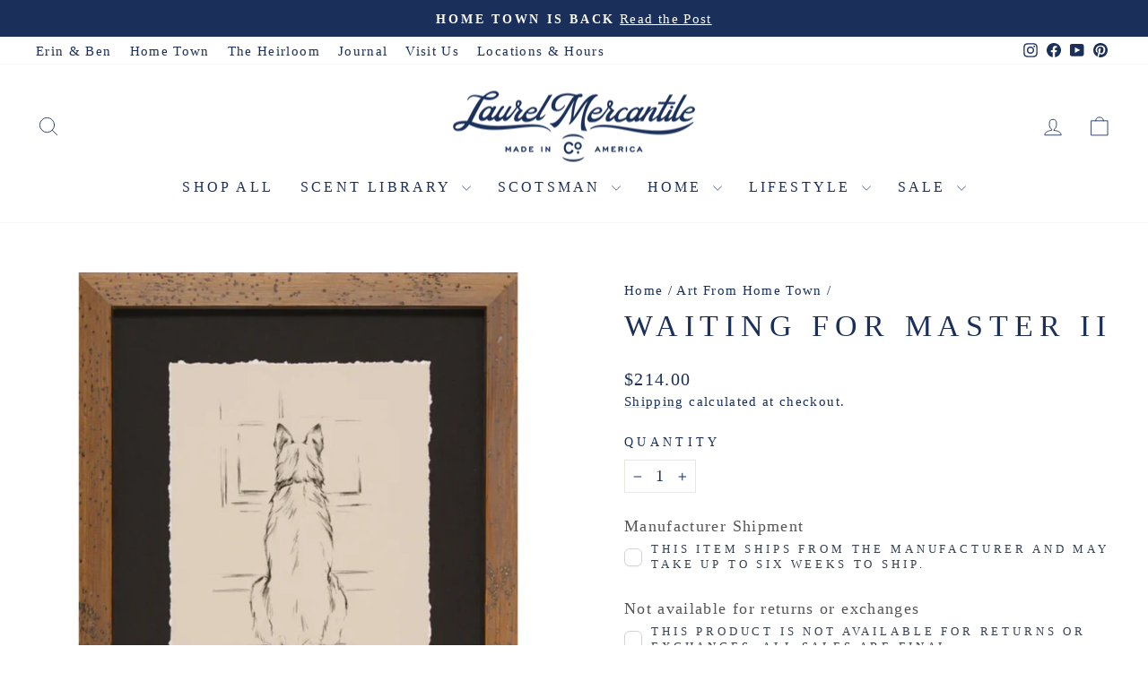

--- FILE ---
content_type: text/javascript;charset=utf-8
request_url: https://assets.cloudlift.app/api/assets/upload.js?shop=http-laurelmercantile-ehsdev.myshopify.com
body_size: 4123
content:
window.Cloudlift = window.Cloudlift || {};window.Cloudlift.upload = { config: {"app":"upload","shop":"http-laurelmercantile-ehsdev.myshopify.com","url":"https://www.laurelmercantile.com","api":"https://api.cloudlift.app","assets":"https://cdn.jsdelivr.net/gh/cloudlift-app/cdn@0.14.29","mode":"prod","currencyFormats":{"moneyFormat":"${{amount}}","moneyWithCurrencyFormat":"${{amount}} USD"},"resources":["https://cdn.jsdelivr.net/gh/cloudlift-app/cdn@0.14.29/static/app-upload.css","https://cdn.jsdelivr.net/gh/cloudlift-app/cdn@0.14.29/static/app-upload.js"],"locale":"en","i18n":{"upload.config.image.editor.color.exposure":"Exposure","upload.config.file.load.error":"Error during load","upload.config.file.size.notavailable":"Size not available","upload.config.error.required":"Please upload a file","upload.config.image.editor.crop.rotate.right":"Rotate right","upload.config.file.button.undo":"Undo","upload.config.error.fileCountMin":"Please upload at least {min} file(s)","upload.config.image.resolution.expected.min":"Minimum resolution is {minResolution}","upload.config.file.upload.error.revert":"Error during revert","upload.config.image.size.tobig":"Image is too big","upload.config.image.editor.resize.height":"Height","upload.config.error.inapp":"Upload error","upload.config.image.editor.crop.aspect.ratio":"Aspect ratio","upload.config.image.editor.button.cancel":"Cancel","upload.config.image.editor.status.error":"Error loading image…","upload.config.file.button.retry":"Retry","upload.config.error.fileCountMax":"Please upload at most {max} file(s)","upload.config.image.editor.util.markup.text":"Text","upload.config.image.ratio.expected":"Expected image ratio {ratio}","upload.config.file.button.remove":"Remove","upload.config.image.resolution.expected.max":"Maximum resolution is {maxResolution}","upload.config.error.inapp.facebook":"Please open the page outside of Facebook","upload.config.image.editor.util.markup.size":"Size","upload.config.image.size.expected.max":"Maximum size is {maxWidth} × {maxHeight}","upload.config.image.editor.util.markup.select":"Select","upload.config.file.uploading":"Uploading","upload.config.image.editor.resize.width":"Width","upload.config.image.editor.crop.flip.horizontal":"Flip horizontal","upload.config.file.link":"\uD83D\uDD17","upload.config.image.editor.status.loading":"Loading image…","upload.config.error.filePagesMin":"Please upload documents with at least {min} pages","upload.config.image.editor.status.processing":"Processing image…","upload.config.file.loading":"Loading","upload.config.file.upload.canceled":"Upload cancelled","upload.config.file.upload.cancel":"tap to cancel","upload.config.image.editor.crop.rotate.left":"Rotate left","upload.config.file.type.notallowed":"File type not allowed","upload.config.file.type.expected":"Expects {lastType}","upload.config.image.editor.util.markup":"Markup","upload.config.file.button.cancel":"Cancel","upload.config.image.editor.status.waiting":"Waiting for image…","upload.config.file.upload.retry":"tap to retry","upload.config.image.editor.resize.apply":"Apply","upload.config.image.editor.color.contrast":"Contrast","upload.config.file.size.tobig":"File is too large","upload.config.dragdrop":"Drag & Drop your files or <u>Browse</u>","upload.config.file.upload.undo":"tap to undo","upload.config.image.editor.color.saturation":"Saturation","upload.config.error.filePagesMax":"Please upload documents with at most {max} pages","upload.config.file.button.upload":"Upload","upload.config.file.size.waiting":"Waiting for size","upload.config.image.editor.util.color":"Colors","upload.config.error.inputs":"Please fill in all required input fields","upload.config.image.editor.util.markup.circle":"Circle","upload.config.image.type.notsupported":"Image type not supported","upload.config.image.editor.crop.flip.vertical":"Flip vertical","upload.config.image.size.expected.min":"Minimum size is {minWidth} × {minHeight}","upload.config.image.editor.button.reset":"Reset","upload.config.image.ratio.invalid":"Image ratio does not match","upload.config.error.ready":"Please wait for the upload to complete","upload.config.image.editor.crop.zoom":"Zoom","upload.config.file.upload.error.remove":"Error during remove","upload.config.image.editor.util.markup.remove":"Remove","upload.config.image.resolution.max":"Image resolution too high","upload.config.image.editor.util.crop":"Crop","upload.config.image.editor.color.brightness":"Brightness","upload.config.error.fileConvert":"File conversion failed","upload.config.image.editor.util.markup.draw":"Draw","upload.config.image.editor.util.resize":"Resize","upload.config.file.upload.error":"Error during upload","upload.config.image.editor.util.filter":"Filter","upload.config.file.upload.complete":"Upload complete","upload.config.error.inapp.instagram":"Please open the page outside of Instagram","upload.config.image.editor.util.markup.arrow":"Arrow","upload.config.file.size.max":"Maximum file size is {filesize}","upload.config.image.resolution.min":"Image resolution is too low","upload.config.image.editor.util.markup.square":"Square","upload.config.image.size.tosmall":"Image is too small","upload.config.file.button.abort":"Abort","upload.config.image.editor.button.confirm":"Upload"},"level":2,"version":"0.14.29","setup":true,"fields":[{"uuid":"cl9xyykrypet","required":true,"hidden":false,"field":"upload","propertyTransform":true,"fieldProperty":"properties","fieldId":"_cl-upload","fieldThumbnail":"thumbnail","fieldThumbnailPreview":true,"className":"","label":"","text":"","selector":"","conditionMode":1,"conditions":[],"styles":{"file-grid":"0","max-height":"600px","min-height":"50px","font-family":"-apple-system, BlinkMacSystemFont, 'Segoe UI', Roboto,\nHelvetica, Arial, sans-serif, 'Apple Color Emoji', 'Segoe UI Emoji',\n'Segoe UI Symbol'","input-order":"top","label-color":"#555","file-counter":"0","input-margin":"10px","buttons-color":"#fff","file-multiple":"0","label-font-size":"16px","label-color-drop":"#555","area-border-radius":"5px","file-border-radius":"5px","label-font-size-drop":"16px","area-background-color":"#eee","file-background-color":"#555","buttons-background-color":"rgba(0,0,0,0.5)","upload-error-background-color":"#FF0000","upload-success-background-color":"#008000"},"theme":"default","css":"#cl9xyykrypet .cl-hide{display:none!important}#cl9xyykrypet .cl-upload--label{color:#555;font-size:16px;display:block}#cl9xyykrypet .cl-upload--input-field{margin-bottom:10px}#cl9xyykrypet .cl-upload--input{width:100%;box-sizing:border-box;padding:10px 18px;margin:0;border:1px solid #eee;border-radius:5px}#cl9xyykrypet input[type=checkbox].cl-upload--input,#cl9xyykrypet input[type=radio].cl-upload--input{width:1.2em;cursor:pointer}#cl9xyykrypet input[type=radio].cl-upload--input{vertical-align:middle;margin-right:10px}#cl9xyykrypet input[type=color].cl-upload--input{width:40px;height:40px;cursor:pointer;padding:0;border:0}#cl9xyykrypet input[type=radio]+.cl-upload-color-rect{margin-right:10px;margin-bottom:10px}#cl9xyykrypet input[type=radio]:checked+.cl-upload-color-rect{border:2px solid #404040}#cl9xyykrypet .cl-upload-color-rect{width:30px;height:30px;display:inline-block;vertical-align:middle;border-radius:3px}#cl9xyykrypet .cl-upload--invalid{border-color:#e60000}#cl9xyykrypet .cl-upload--errors{overflow:hidden;transition:max-height 2s ease-out;max-height:0}#cl9xyykrypet .cl-upload--errors.open{max-height:400px}#cl9xyykrypet .cl-upload--error{text-align:center;font-size:14px;cursor:pointer;position:relative;opacity:1;font-family:-apple-system,BlinkMacSystemFont,'Segoe UI',Roboto,Helvetica,Arial,sans-serif,'Apple Color Emoji','Segoe UI Emoji','Segoe UI Symbol';box-sizing:border-box;color:#fff;background-color:#f00;padding:.3rem .7rem;margin-bottom:.7rem;border:1px solid transparent;border-color:#e60000;border-radius:5px}#cl9xyykrypet .cl-upload--error:after{content:'x';position:absolute;right:1rem;top:.25rem}#cl9xyykrypet .cl-upload--error.dismissed{opacity:0;transition:opacity .3s ease-out}#cl9xyykrypet .filepond--root{font-family:-apple-system,BlinkMacSystemFont,'Segoe UI',Roboto,Helvetica,Arial,sans-serif,'Apple Color Emoji','Segoe UI Emoji','Segoe UI Symbol'}#cl9xyykrypet .filepond--root .filepond--drop-label{min-height:50px}#cl9xyykrypet .filepond--file-action-button{cursor:pointer;min-height:auto!important;height:1.625em}#cl9xyykrypet .filepond--drop-label{color:#555}#cl9xyykrypet .filepond--drop-label label{cursor:pointer;width:auto!important;height:auto!important;position:relative!important;color:#555!important;font-size:16px!important}#cl9xyykrypet .filepond--drop-label u{cursor:pointer;text-decoration-color:#555}#cl9xyykrypet .filepond--label-action{text-decoration-color:#555}#cl9xyykrypet .filepond--panel-root{background-color:#eee!important}#cl9xyykrypet .filepond--panel-root{border-radius:5px}#cl9xyykrypet .filepond--item-panel,#cl9xyykrypet .filepond--file-poster-wrapper,#cl9xyykrypet .filepond--image-preview-wrapper{border-radius:5px}#cl9xyykrypet .filepond--item-panel{background-color:#555!important}#cl9xyykrypet .filepond--drip-blob{background-color:#999}#cl9xyykrypet .filepond--file-action-button{background-color:rgba(0,0,0,0.5)}#cl9xyykrypet .filepond--file-action-button{color:#fff}#cl9xyykrypet .filepond--file-action-button:hover,#cl9xyykrypet .filepond--file-action-button:focus{box-shadow:0 0 0 .125em #fff}#cl9xyykrypet .filepond--file{color:#fff;font-size:16px}#cl9xyykrypet [data-filepond-item-state*='error'] .filepond--item-panel,#cl9xyykrypet [data-filepond-item-state*='invalid'] .filepond--item-panel{background-color:#f00!important}#cl9xyykrypet [data-filepond-item-state*='invalid'] .filepond--file{color:#fff}#cl9xyykrypet [data-filepond-item-state='processing-complete'] .filepond--item-panel{background-color:#008000!important}#cl9xyykrypet [data-filepond-item-state='processing-complete'] .filepond--file{color:#fff}#cl9xyykrypet .filepond--image-preview-overlay-idle{color:rgba(34,34,34,0.8)}#cl9xyykrypet .filepond--image-preview,#cl9xyykrypet .filepond--file-poster{background-color:#555}#cl9xyykrypet .filepond--image-preview-overlay-success{color:#008000}#cl9xyykrypet .filepond--image-preview-overlay-failure{color:#f00}","fileMimeTypes":[],"fileMimeTypesValidate":false,"fileSizeMaxPlan":50,"fileMultiple":false,"fileCountMin":0,"fileCountMax":10,"fileCounter":false,"fileQuantity":false,"fileFetch":false,"fileSubmitRemove":true,"fileSubmitClear":false,"fileName":false,"fileGrid":false,"imagePreview":true,"imageSizeValidate":false,"imageThumbnail":false,"imageThumbnailWidth":500,"imageThumbnailHeight":500,"convert":false,"convertInfo":false,"convertInfoPagesQuantity":false,"convertInfoLengthQuantity":false,"pdfMultiPage":false,"pdfTransparent":false,"serverTransform":false,"imageOriginal":false,"imageEditor":false,"imageEditorOpen":true,"imageEditorCropRestrict":false,"imageEditorCropRatios":[{"label":"Free","value":""},{"label":"Portrait","value":"3:2"},{"label":"Square","value":"1:1"},{"label":"Landscape","value":"4:3"}],"imageEditorUtils":[],"imageEditorPintura":false,"inputFields":[],"variantConfigs":[],"variantConfig":false},{"uuid":"cl1qezsmztqg","required":true,"hidden":false,"field":"upload","propertyTransform":true,"fieldProperty":"properties","fieldId":"_cl-upload","fieldThumbnail":"thumbnail","fieldThumbnailPreview":true,"className":"","label":"","text":"","selector":"","conditionMode":1,"conditions":[],"styles":{"file-grid":"0","max-height":"600px","min-height":"50px","font-family":"-apple-system, BlinkMacSystemFont, 'Segoe UI', Roboto,\nHelvetica, Arial, sans-serif, 'Apple Color Emoji', 'Segoe UI Emoji',\n'Segoe UI Symbol'","input-order":"top","label-color":"#555","file-counter":"0","input-margin":"10px","buttons-color":"#fff","file-multiple":"1","label-font-size":"16px","label-color-drop":"#555","area-border-radius":"5px","file-border-radius":"5px","label-font-size-drop":"16px","area-background-color":"#eee","file-background-color":"#555","buttons-background-color":"rgba(0,0,0,0.5)","upload-error-background-color":"#FF0000","upload-success-background-color":"#008000"},"theme":"default","css":"#cl1qezsmztqg .cl-hide{display:none!important}#cl1qezsmztqg .cl-upload--label{color:#555;font-size:16px;display:block}#cl1qezsmztqg .cl-upload--input-field{margin-bottom:10px}#cl1qezsmztqg .cl-upload--input{width:100%;box-sizing:border-box;padding:10px 18px;margin:0;border:1px solid #eee;border-radius:5px}#cl1qezsmztqg input[type=checkbox].cl-upload--input,#cl1qezsmztqg input[type=radio].cl-upload--input{width:1.2em;cursor:pointer}#cl1qezsmztqg input[type=radio].cl-upload--input{vertical-align:middle;margin-right:10px}#cl1qezsmztqg input[type=color].cl-upload--input{width:40px;height:40px;cursor:pointer;padding:0;border:0}#cl1qezsmztqg input[type=radio]+.cl-upload-color-rect{margin-right:10px;margin-bottom:10px}#cl1qezsmztqg input[type=radio]:checked+.cl-upload-color-rect{border:2px solid #404040}#cl1qezsmztqg .cl-upload-color-rect{width:30px;height:30px;display:inline-block;vertical-align:middle;border-radius:3px}#cl1qezsmztqg .cl-upload--invalid{border-color:#e60000}#cl1qezsmztqg .cl-upload--errors{overflow:hidden;transition:max-height 2s ease-out;max-height:0}#cl1qezsmztqg .cl-upload--errors.open{max-height:400px}#cl1qezsmztqg .cl-upload--error{text-align:center;font-size:14px;cursor:pointer;position:relative;opacity:1;font-family:-apple-system,BlinkMacSystemFont,'Segoe UI',Roboto,Helvetica,Arial,sans-serif,'Apple Color Emoji','Segoe UI Emoji','Segoe UI Symbol';box-sizing:border-box;color:#fff;background-color:#f00;padding:.3rem .7rem;margin-bottom:.7rem;border:1px solid transparent;border-color:#e60000;border-radius:5px}#cl1qezsmztqg .cl-upload--error:after{content:'x';position:absolute;right:1rem;top:.25rem}#cl1qezsmztqg .cl-upload--error.dismissed{opacity:0;transition:opacity .3s ease-out}#cl1qezsmztqg .filepond--root{font-family:-apple-system,BlinkMacSystemFont,'Segoe UI',Roboto,Helvetica,Arial,sans-serif,'Apple Color Emoji','Segoe UI Emoji','Segoe UI Symbol'}#cl1qezsmztqg .filepond--root .filepond--drop-label{min-height:50px}#cl1qezsmztqg .filepond--root{min-height:50px;max-height:600px}#cl1qezsmztqg .filepond--file-action-button{cursor:pointer;min-height:auto!important;height:1.625em}#cl1qezsmztqg .filepond--drop-label{color:#555}#cl1qezsmztqg .filepond--drop-label label{cursor:pointer;width:auto!important;height:auto!important;position:relative!important;color:#555!important;font-size:16px!important}#cl1qezsmztqg .filepond--drop-label u{cursor:pointer;text-decoration-color:#555}#cl1qezsmztqg .filepond--label-action{text-decoration-color:#555}#cl1qezsmztqg .filepond--panel-root{background-color:#eee!important}#cl1qezsmztqg .filepond--panel-root{border-radius:5px}#cl1qezsmztqg .filepond--item-panel,#cl1qezsmztqg .filepond--file-poster-wrapper,#cl1qezsmztqg .filepond--image-preview-wrapper{border-radius:5px}#cl1qezsmztqg .filepond--item-panel{background-color:#555!important}#cl1qezsmztqg .filepond--drip-blob{background-color:#999}#cl1qezsmztqg .filepond--file-action-button{background-color:rgba(0,0,0,0.5)}#cl1qezsmztqg .filepond--file-action-button{color:#fff}#cl1qezsmztqg .filepond--file-action-button:hover,#cl1qezsmztqg .filepond--file-action-button:focus{box-shadow:0 0 0 .125em #fff}#cl1qezsmztqg .filepond--file{color:#fff;font-size:16px}#cl1qezsmztqg [data-filepond-item-state*='error'] .filepond--item-panel,#cl1qezsmztqg [data-filepond-item-state*='invalid'] .filepond--item-panel{background-color:#f00!important}#cl1qezsmztqg [data-filepond-item-state*='invalid'] .filepond--file{color:#fff}#cl1qezsmztqg [data-filepond-item-state='processing-complete'] .filepond--item-panel{background-color:#008000!important}#cl1qezsmztqg [data-filepond-item-state='processing-complete'] .filepond--file{color:#fff}#cl1qezsmztqg .filepond--image-preview-overlay-idle{color:rgba(34,34,34,0.8)}#cl1qezsmztqg .filepond--image-preview,#cl1qezsmztqg .filepond--file-poster{background-color:#555}#cl1qezsmztqg .filepond--image-preview-overlay-success{color:#008000}#cl1qezsmztqg .filepond--image-preview-overlay-failure{color:#f00}","fileMimeTypes":[],"fileMimeTypesValidate":false,"fileSizeMaxPlan":50,"fileMultiple":true,"fileCountMin":0,"fileCountMax":10,"fileCounter":false,"fileQuantity":false,"fileFetch":true,"fileSubmitRemove":true,"fileSubmitClear":false,"fileName":false,"fileGrid":false,"imagePreview":true,"imageSizeValidate":false,"imageThumbnail":false,"imageThumbnailWidth":500,"imageThumbnailHeight":500,"convert":false,"convertInfo":false,"convertInfoPagesQuantity":false,"convertInfoLengthQuantity":false,"pdfMultiPage":false,"pdfTransparent":false,"serverTransform":false,"imageOriginal":false,"imageEditor":false,"imageEditorOpen":true,"imageEditorCropRestrict":false,"imageEditorCropRatios":[{"label":"Free","value":""},{"label":"Portrait","value":"3:2"},{"label":"Square","value":"1:1"},{"label":"Landscape","value":"4:3"}],"imageEditorUtils":[],"imageEditorPintura":false,"inputFields":[],"variantConfigs":[],"variantConfig":false}],"extensions":""}};loadjs=function(){var a=function(){},c={},u={},f={};function o(e,n){if(e){var t=f[e];if(u[e]=n,t)for(;t.length;)t[0](e,n),t.splice(0,1)}}function l(e,n){e.call&&(e={success:e}),n.length?(e.error||a)(n):(e.success||a)(e)}function h(t,r,s,i){var c,o,e=document,n=s.async,u=(s.numRetries||0)+1,f=s.before||a,l=t.replace(/^(css|img)!/,"");i=i||0,/(^css!|\.css$)/.test(t)?((o=e.createElement("link")).rel="stylesheet",o.href=l,(c="hideFocus"in o)&&o.relList&&(c=0,o.rel="preload",o.as="style")):/(^img!|\.(png|gif|jpg|svg)$)/.test(t)?(o=e.createElement("img")).src=l:((o=e.createElement("script")).src=t,o.async=void 0===n||n),!(o.onload=o.onerror=o.onbeforeload=function(e){var n=e.type[0];if(c)try{o.sheet.cssText.length||(n="e")}catch(e){18!=e.code&&(n="e")}if("e"==n){if((i+=1)<u)return h(t,r,s,i)}else if("preload"==o.rel&&"style"==o.as)return o.rel="stylesheet";r(t,n,e.defaultPrevented)})!==f(t,o)&&e.head.appendChild(o)}function t(e,n,t){var r,s;if(n&&n.trim&&(r=n),s=(r?t:n)||{},r){if(r in c)throw"LoadJS";c[r]=!0}function i(n,t){!function(e,r,n){var t,s,i=(e=e.push?e:[e]).length,c=i,o=[];for(t=function(e,n,t){if("e"==n&&o.push(e),"b"==n){if(!t)return;o.push(e)}--i||r(o)},s=0;s<c;s++)h(e[s],t,n)}(e,function(e){l(s,e),n&&l({success:n,error:t},e),o(r,e)},s)}if(s.returnPromise)return new Promise(i);i()}return t.ready=function(e,n){return function(e,t){e=e.push?e:[e];var n,r,s,i=[],c=e.length,o=c;for(n=function(e,n){n.length&&i.push(e),--o||t(i)};c--;)r=e[c],(s=u[r])?n(r,s):(f[r]=f[r]||[]).push(n)}(e,function(e){l(n,e)}),t},t.done=function(e){o(e,[])},t.reset=function(){c={},u={},f={}},t.isDefined=function(e){return e in c},t}();!function(e){loadjs(e.resources,"assets",{success:function(){var n,t="cloudlift."+e.app+".ready";"function"==typeof Event?n=new Event(t):(n=document.createEvent("Event")).initEvent(t,!0,!0),window.dispatchEvent(n)},error:function(e){console.error("failed to load assets",e)}})}(window.Cloudlift.upload.config);

--- FILE ---
content_type: text/javascript; charset=utf-8
request_url: https://www.laurelmercantile.com/products/waiting-for-master-ii.js
body_size: 514
content:
{"id":6186317119678,"title":"Waiting for Master II","handle":"waiting-for-master-ii","description":"\u003cdiv\u003e\n\u003cmeta charset=\"UTF-8\"\u003e\n\u003cul\u003e\n\u003cli\u003e11\" x 13\"\u003c\/li\u003e\n\u003cli\u003eLithograph with antique gold frame\u003c\/li\u003e\n\u003cli\u003eMade in the U.S.A.\u003c\/li\u003e\n\u003cli\u003eArtist: \u003cspan data-mce-fragment=\"1\"\u003eEthan Harper\u003c\/span\u003e\n\u003c\/li\u003e\n\u003c\/ul\u003e\n\u003cmeta charset=\"utf-8\"\u003e\n\u003cspan\u003e\u003c\/span\u003e\n\u003c\/div\u003e\n\u003cmeta charset=\"utf-8\"\u003e\n\u003cp\u003e\u003cem\u003eThis product is drop shipping from its manufacturer. Because of that, please allow up to\u003cspan\u003e \u003c\/span\u003e\u003cstrong\u003esix weeks\u003c\/strong\u003e\u003cspan\u003e \u003c\/span\u003efor it to ship. It may also come from a shipping address other than Laurel Mercantile Co. Drop shipped products are not available for return. All sales are final. \u003c\/em\u003e\u003cbr\u003e\u003c\/p\u003e","published_at":"2021-01-31T19:26:51-06:00","created_at":"2021-01-21T16:13:57-06:00","vendor":"Shadow Catchers","type":"Home Town Art","tags":["fauna","portrait","syncio-hidden","Wildlife"],"price":21400,"price_min":21400,"price_max":21400,"available":true,"price_varies":false,"compare_at_price":null,"compare_at_price_min":0,"compare_at_price_max":0,"compare_at_price_varies":false,"variants":[{"id":37935331639486,"title":"Default Title","option1":"Default Title","option2":null,"option3":null,"sku":"SCA-7283","requires_shipping":true,"taxable":true,"featured_image":null,"available":true,"name":"Waiting for Master II","public_title":null,"options":["Default Title"],"price":21400,"weight":4536,"compare_at_price":null,"inventory_management":null,"barcode":"31639486","quantity_rule":{"min":1,"max":null,"increment":1},"quantity_price_breaks":[],"requires_selling_plan":false,"selling_plan_allocations":[]}],"images":["\/\/cdn.shopify.com\/s\/files\/1\/1800\/9573\/products\/ScreenShot2022-09-09at9.53.47AM.png?v=1662735244"],"featured_image":"\/\/cdn.shopify.com\/s\/files\/1\/1800\/9573\/products\/ScreenShot2022-09-09at9.53.47AM.png?v=1662735244","options":[{"name":"Title","position":1,"values":["Default Title"]}],"url":"\/products\/waiting-for-master-ii","media":[{"alt":null,"id":24311456465086,"position":1,"preview_image":{"aspect_ratio":1.0,"height":1204,"width":1204,"src":"https:\/\/cdn.shopify.com\/s\/files\/1\/1800\/9573\/products\/ScreenShot2022-09-09at9.53.47AM.png?v=1662735244"},"aspect_ratio":1.0,"height":1204,"media_type":"image","src":"https:\/\/cdn.shopify.com\/s\/files\/1\/1800\/9573\/products\/ScreenShot2022-09-09at9.53.47AM.png?v=1662735244","width":1204}],"requires_selling_plan":false,"selling_plan_groups":[]}

--- FILE ---
content_type: text/javascript; charset=utf-8
request_url: https://www.laurelmercantile.com/products/waiting-for-master-ii.js
body_size: 63
content:
{"id":6186317119678,"title":"Waiting for Master II","handle":"waiting-for-master-ii","description":"\u003cdiv\u003e\n\u003cmeta charset=\"UTF-8\"\u003e\n\u003cul\u003e\n\u003cli\u003e11\" x 13\"\u003c\/li\u003e\n\u003cli\u003eLithograph with antique gold frame\u003c\/li\u003e\n\u003cli\u003eMade in the U.S.A.\u003c\/li\u003e\n\u003cli\u003eArtist: \u003cspan data-mce-fragment=\"1\"\u003eEthan Harper\u003c\/span\u003e\n\u003c\/li\u003e\n\u003c\/ul\u003e\n\u003cmeta charset=\"utf-8\"\u003e\n\u003cspan\u003e\u003c\/span\u003e\n\u003c\/div\u003e\n\u003cmeta charset=\"utf-8\"\u003e\n\u003cp\u003e\u003cem\u003eThis product is drop shipping from its manufacturer. Because of that, please allow up to\u003cspan\u003e \u003c\/span\u003e\u003cstrong\u003esix weeks\u003c\/strong\u003e\u003cspan\u003e \u003c\/span\u003efor it to ship. It may also come from a shipping address other than Laurel Mercantile Co. Drop shipped products are not available for return. All sales are final. \u003c\/em\u003e\u003cbr\u003e\u003c\/p\u003e","published_at":"2021-01-31T19:26:51-06:00","created_at":"2021-01-21T16:13:57-06:00","vendor":"Shadow Catchers","type":"Home Town Art","tags":["fauna","portrait","syncio-hidden","Wildlife"],"price":21400,"price_min":21400,"price_max":21400,"available":true,"price_varies":false,"compare_at_price":null,"compare_at_price_min":0,"compare_at_price_max":0,"compare_at_price_varies":false,"variants":[{"id":37935331639486,"title":"Default Title","option1":"Default Title","option2":null,"option3":null,"sku":"SCA-7283","requires_shipping":true,"taxable":true,"featured_image":null,"available":true,"name":"Waiting for Master II","public_title":null,"options":["Default Title"],"price":21400,"weight":4536,"compare_at_price":null,"inventory_management":null,"barcode":"31639486","quantity_rule":{"min":1,"max":null,"increment":1},"quantity_price_breaks":[],"requires_selling_plan":false,"selling_plan_allocations":[]}],"images":["\/\/cdn.shopify.com\/s\/files\/1\/1800\/9573\/products\/ScreenShot2022-09-09at9.53.47AM.png?v=1662735244"],"featured_image":"\/\/cdn.shopify.com\/s\/files\/1\/1800\/9573\/products\/ScreenShot2022-09-09at9.53.47AM.png?v=1662735244","options":[{"name":"Title","position":1,"values":["Default Title"]}],"url":"\/products\/waiting-for-master-ii","media":[{"alt":null,"id":24311456465086,"position":1,"preview_image":{"aspect_ratio":1.0,"height":1204,"width":1204,"src":"https:\/\/cdn.shopify.com\/s\/files\/1\/1800\/9573\/products\/ScreenShot2022-09-09at9.53.47AM.png?v=1662735244"},"aspect_ratio":1.0,"height":1204,"media_type":"image","src":"https:\/\/cdn.shopify.com\/s\/files\/1\/1800\/9573\/products\/ScreenShot2022-09-09at9.53.47AM.png?v=1662735244","width":1204}],"requires_selling_plan":false,"selling_plan_groups":[]}